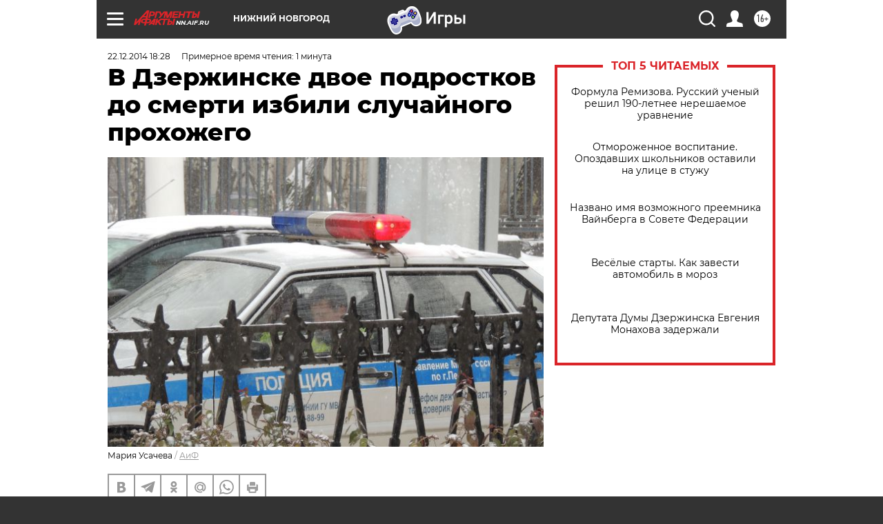

--- FILE ---
content_type: text/html
request_url: https://tns-counter.ru/nc01a**R%3Eundefined*aif_ru/ru/UTF-8/tmsec=aif_ru/49228615***
body_size: -71
content:
77C1703C697B191BX1769675035:77C1703C697B191BX1769675035

--- FILE ---
content_type: application/javascript
request_url: https://smi2.ru/counter/settings?payload=CIyLAhiWqejGwDM6JGU2YTJiZWE0LTRmMGMtNGVhYy1hYjkzLTZmNGZmMTVlOGUyOA&cb=_callbacks____0mkz6tqfk
body_size: 1524
content:
_callbacks____0mkz6tqfk("[base64]");